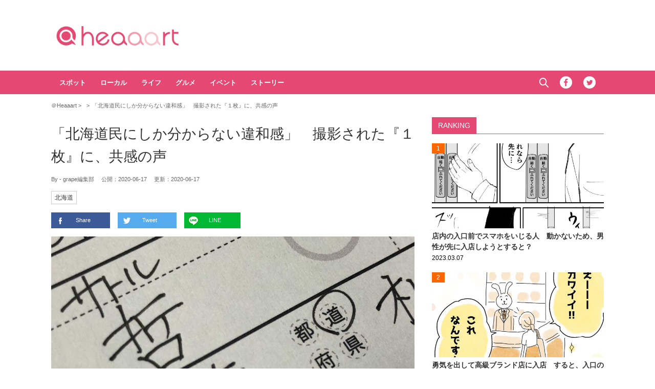

--- FILE ---
content_type: text/html; charset=UTF-8
request_url: https://heaaart.com/post/342941
body_size: 10687
content:
<!DOCTYPE HTML>
<html>
<head prefix="og: http://ogp.me/ns# fb: http://ogp.me/ns/fb# article: http://ogp.me/ns/article#">
<meta charset="utf-8">
<meta name="viewport" content="width=1150">
<link rel="stylesheet" type="text/css" media="all" href="https://heaaart.com/wp-content/themes/heart_v2/style.css?20230630320">
<link rel="alternate" type="application/rss+xml" title="RSS" href="https://heaaart.com/feed" />

<link rel="pingback" href="https://heaaart.com/xmlrpc.php">
<link rel="shortcut icon" href="https://heaaart.com/wp-content/themes/heart_v2/img/favicon.ico?20180707"> 
<link rel="apple-touch-icon" href="https://heaaart.com/wp-content/themes/heart_v2/img/logo.png"> 
<script src="https://heaaart.com/wp-content/themes/heart_v2/js/jquery-2.1.4.min.js"></script> 
<script src="https://heaaart.com/wp-content/themes/heart_v2/js/function.js?20180713220" charset="utf-8"></script>

<link rel="canonical" href="https://grapee.jp/835396">

<meta name='robots' content='max-image-preview:large' />
<link rel='dns-prefetch' href='//heaaart.com' />
<link rel="alternate" title="oEmbed (JSON)" type="application/json+oembed" href="https://heaaart.com/wp-json/oembed/1.0/embed?url=https%3A%2F%2Fheaaart.com%2Fpost%2F342941" />
<link rel="alternate" title="oEmbed (XML)" type="text/xml+oembed" href="https://heaaart.com/wp-json/oembed/1.0/embed?url=https%3A%2F%2Fheaaart.com%2Fpost%2F342941&#038;format=xml" />
<style id='wp-img-auto-sizes-contain-inline-css' type='text/css'>
img:is([sizes=auto i],[sizes^="auto," i]){contain-intrinsic-size:3000px 1500px}
/*# sourceURL=wp-img-auto-sizes-contain-inline-css */
</style>
<style id='wp-block-library-inline-css' type='text/css'>
:root{--wp-block-synced-color:#7a00df;--wp-block-synced-color--rgb:122,0,223;--wp-bound-block-color:var(--wp-block-synced-color);--wp-editor-canvas-background:#ddd;--wp-admin-theme-color:#007cba;--wp-admin-theme-color--rgb:0,124,186;--wp-admin-theme-color-darker-10:#006ba1;--wp-admin-theme-color-darker-10--rgb:0,107,160.5;--wp-admin-theme-color-darker-20:#005a87;--wp-admin-theme-color-darker-20--rgb:0,90,135;--wp-admin-border-width-focus:2px}@media (min-resolution:192dpi){:root{--wp-admin-border-width-focus:1.5px}}.wp-element-button{cursor:pointer}:root .has-very-light-gray-background-color{background-color:#eee}:root .has-very-dark-gray-background-color{background-color:#313131}:root .has-very-light-gray-color{color:#eee}:root .has-very-dark-gray-color{color:#313131}:root .has-vivid-green-cyan-to-vivid-cyan-blue-gradient-background{background:linear-gradient(135deg,#00d084,#0693e3)}:root .has-purple-crush-gradient-background{background:linear-gradient(135deg,#34e2e4,#4721fb 50%,#ab1dfe)}:root .has-hazy-dawn-gradient-background{background:linear-gradient(135deg,#faaca8,#dad0ec)}:root .has-subdued-olive-gradient-background{background:linear-gradient(135deg,#fafae1,#67a671)}:root .has-atomic-cream-gradient-background{background:linear-gradient(135deg,#fdd79a,#004a59)}:root .has-nightshade-gradient-background{background:linear-gradient(135deg,#330968,#31cdcf)}:root .has-midnight-gradient-background{background:linear-gradient(135deg,#020381,#2874fc)}:root{--wp--preset--font-size--normal:16px;--wp--preset--font-size--huge:42px}.has-regular-font-size{font-size:1em}.has-larger-font-size{font-size:2.625em}.has-normal-font-size{font-size:var(--wp--preset--font-size--normal)}.has-huge-font-size{font-size:var(--wp--preset--font-size--huge)}.has-text-align-center{text-align:center}.has-text-align-left{text-align:left}.has-text-align-right{text-align:right}.has-fit-text{white-space:nowrap!important}#end-resizable-editor-section{display:none}.aligncenter{clear:both}.items-justified-left{justify-content:flex-start}.items-justified-center{justify-content:center}.items-justified-right{justify-content:flex-end}.items-justified-space-between{justify-content:space-between}.screen-reader-text{border:0;clip-path:inset(50%);height:1px;margin:-1px;overflow:hidden;padding:0;position:absolute;width:1px;word-wrap:normal!important}.screen-reader-text:focus{background-color:#ddd;clip-path:none;color:#444;display:block;font-size:1em;height:auto;left:5px;line-height:normal;padding:15px 23px 14px;text-decoration:none;top:5px;width:auto;z-index:100000}html :where(.has-border-color){border-style:solid}html :where([style*=border-top-color]){border-top-style:solid}html :where([style*=border-right-color]){border-right-style:solid}html :where([style*=border-bottom-color]){border-bottom-style:solid}html :where([style*=border-left-color]){border-left-style:solid}html :where([style*=border-width]){border-style:solid}html :where([style*=border-top-width]){border-top-style:solid}html :where([style*=border-right-width]){border-right-style:solid}html :where([style*=border-bottom-width]){border-bottom-style:solid}html :where([style*=border-left-width]){border-left-style:solid}html :where(img[class*=wp-image-]){height:auto;max-width:100%}:where(figure){margin:0 0 1em}html :where(.is-position-sticky){--wp-admin--admin-bar--position-offset:var(--wp-admin--admin-bar--height,0px)}@media screen and (max-width:600px){html :where(.is-position-sticky){--wp-admin--admin-bar--position-offset:0px}}

/*# sourceURL=wp-block-library-inline-css */
</style><style id='global-styles-inline-css' type='text/css'>
:root{--wp--preset--aspect-ratio--square: 1;--wp--preset--aspect-ratio--4-3: 4/3;--wp--preset--aspect-ratio--3-4: 3/4;--wp--preset--aspect-ratio--3-2: 3/2;--wp--preset--aspect-ratio--2-3: 2/3;--wp--preset--aspect-ratio--16-9: 16/9;--wp--preset--aspect-ratio--9-16: 9/16;--wp--preset--color--black: #000000;--wp--preset--color--cyan-bluish-gray: #abb8c3;--wp--preset--color--white: #ffffff;--wp--preset--color--pale-pink: #f78da7;--wp--preset--color--vivid-red: #cf2e2e;--wp--preset--color--luminous-vivid-orange: #ff6900;--wp--preset--color--luminous-vivid-amber: #fcb900;--wp--preset--color--light-green-cyan: #7bdcb5;--wp--preset--color--vivid-green-cyan: #00d084;--wp--preset--color--pale-cyan-blue: #8ed1fc;--wp--preset--color--vivid-cyan-blue: #0693e3;--wp--preset--color--vivid-purple: #9b51e0;--wp--preset--gradient--vivid-cyan-blue-to-vivid-purple: linear-gradient(135deg,rgb(6,147,227) 0%,rgb(155,81,224) 100%);--wp--preset--gradient--light-green-cyan-to-vivid-green-cyan: linear-gradient(135deg,rgb(122,220,180) 0%,rgb(0,208,130) 100%);--wp--preset--gradient--luminous-vivid-amber-to-luminous-vivid-orange: linear-gradient(135deg,rgb(252,185,0) 0%,rgb(255,105,0) 100%);--wp--preset--gradient--luminous-vivid-orange-to-vivid-red: linear-gradient(135deg,rgb(255,105,0) 0%,rgb(207,46,46) 100%);--wp--preset--gradient--very-light-gray-to-cyan-bluish-gray: linear-gradient(135deg,rgb(238,238,238) 0%,rgb(169,184,195) 100%);--wp--preset--gradient--cool-to-warm-spectrum: linear-gradient(135deg,rgb(74,234,220) 0%,rgb(151,120,209) 20%,rgb(207,42,186) 40%,rgb(238,44,130) 60%,rgb(251,105,98) 80%,rgb(254,248,76) 100%);--wp--preset--gradient--blush-light-purple: linear-gradient(135deg,rgb(255,206,236) 0%,rgb(152,150,240) 100%);--wp--preset--gradient--blush-bordeaux: linear-gradient(135deg,rgb(254,205,165) 0%,rgb(254,45,45) 50%,rgb(107,0,62) 100%);--wp--preset--gradient--luminous-dusk: linear-gradient(135deg,rgb(255,203,112) 0%,rgb(199,81,192) 50%,rgb(65,88,208) 100%);--wp--preset--gradient--pale-ocean: linear-gradient(135deg,rgb(255,245,203) 0%,rgb(182,227,212) 50%,rgb(51,167,181) 100%);--wp--preset--gradient--electric-grass: linear-gradient(135deg,rgb(202,248,128) 0%,rgb(113,206,126) 100%);--wp--preset--gradient--midnight: linear-gradient(135deg,rgb(2,3,129) 0%,rgb(40,116,252) 100%);--wp--preset--font-size--small: 13px;--wp--preset--font-size--medium: 20px;--wp--preset--font-size--large: 36px;--wp--preset--font-size--x-large: 42px;--wp--preset--spacing--20: 0.44rem;--wp--preset--spacing--30: 0.67rem;--wp--preset--spacing--40: 1rem;--wp--preset--spacing--50: 1.5rem;--wp--preset--spacing--60: 2.25rem;--wp--preset--spacing--70: 3.38rem;--wp--preset--spacing--80: 5.06rem;--wp--preset--shadow--natural: 6px 6px 9px rgba(0, 0, 0, 0.2);--wp--preset--shadow--deep: 12px 12px 50px rgba(0, 0, 0, 0.4);--wp--preset--shadow--sharp: 6px 6px 0px rgba(0, 0, 0, 0.2);--wp--preset--shadow--outlined: 6px 6px 0px -3px rgb(255, 255, 255), 6px 6px rgb(0, 0, 0);--wp--preset--shadow--crisp: 6px 6px 0px rgb(0, 0, 0);}:where(.is-layout-flex){gap: 0.5em;}:where(.is-layout-grid){gap: 0.5em;}body .is-layout-flex{display: flex;}.is-layout-flex{flex-wrap: wrap;align-items: center;}.is-layout-flex > :is(*, div){margin: 0;}body .is-layout-grid{display: grid;}.is-layout-grid > :is(*, div){margin: 0;}:where(.wp-block-columns.is-layout-flex){gap: 2em;}:where(.wp-block-columns.is-layout-grid){gap: 2em;}:where(.wp-block-post-template.is-layout-flex){gap: 1.25em;}:where(.wp-block-post-template.is-layout-grid){gap: 1.25em;}.has-black-color{color: var(--wp--preset--color--black) !important;}.has-cyan-bluish-gray-color{color: var(--wp--preset--color--cyan-bluish-gray) !important;}.has-white-color{color: var(--wp--preset--color--white) !important;}.has-pale-pink-color{color: var(--wp--preset--color--pale-pink) !important;}.has-vivid-red-color{color: var(--wp--preset--color--vivid-red) !important;}.has-luminous-vivid-orange-color{color: var(--wp--preset--color--luminous-vivid-orange) !important;}.has-luminous-vivid-amber-color{color: var(--wp--preset--color--luminous-vivid-amber) !important;}.has-light-green-cyan-color{color: var(--wp--preset--color--light-green-cyan) !important;}.has-vivid-green-cyan-color{color: var(--wp--preset--color--vivid-green-cyan) !important;}.has-pale-cyan-blue-color{color: var(--wp--preset--color--pale-cyan-blue) !important;}.has-vivid-cyan-blue-color{color: var(--wp--preset--color--vivid-cyan-blue) !important;}.has-vivid-purple-color{color: var(--wp--preset--color--vivid-purple) !important;}.has-black-background-color{background-color: var(--wp--preset--color--black) !important;}.has-cyan-bluish-gray-background-color{background-color: var(--wp--preset--color--cyan-bluish-gray) !important;}.has-white-background-color{background-color: var(--wp--preset--color--white) !important;}.has-pale-pink-background-color{background-color: var(--wp--preset--color--pale-pink) !important;}.has-vivid-red-background-color{background-color: var(--wp--preset--color--vivid-red) !important;}.has-luminous-vivid-orange-background-color{background-color: var(--wp--preset--color--luminous-vivid-orange) !important;}.has-luminous-vivid-amber-background-color{background-color: var(--wp--preset--color--luminous-vivid-amber) !important;}.has-light-green-cyan-background-color{background-color: var(--wp--preset--color--light-green-cyan) !important;}.has-vivid-green-cyan-background-color{background-color: var(--wp--preset--color--vivid-green-cyan) !important;}.has-pale-cyan-blue-background-color{background-color: var(--wp--preset--color--pale-cyan-blue) !important;}.has-vivid-cyan-blue-background-color{background-color: var(--wp--preset--color--vivid-cyan-blue) !important;}.has-vivid-purple-background-color{background-color: var(--wp--preset--color--vivid-purple) !important;}.has-black-border-color{border-color: var(--wp--preset--color--black) !important;}.has-cyan-bluish-gray-border-color{border-color: var(--wp--preset--color--cyan-bluish-gray) !important;}.has-white-border-color{border-color: var(--wp--preset--color--white) !important;}.has-pale-pink-border-color{border-color: var(--wp--preset--color--pale-pink) !important;}.has-vivid-red-border-color{border-color: var(--wp--preset--color--vivid-red) !important;}.has-luminous-vivid-orange-border-color{border-color: var(--wp--preset--color--luminous-vivid-orange) !important;}.has-luminous-vivid-amber-border-color{border-color: var(--wp--preset--color--luminous-vivid-amber) !important;}.has-light-green-cyan-border-color{border-color: var(--wp--preset--color--light-green-cyan) !important;}.has-vivid-green-cyan-border-color{border-color: var(--wp--preset--color--vivid-green-cyan) !important;}.has-pale-cyan-blue-border-color{border-color: var(--wp--preset--color--pale-cyan-blue) !important;}.has-vivid-cyan-blue-border-color{border-color: var(--wp--preset--color--vivid-cyan-blue) !important;}.has-vivid-purple-border-color{border-color: var(--wp--preset--color--vivid-purple) !important;}.has-vivid-cyan-blue-to-vivid-purple-gradient-background{background: var(--wp--preset--gradient--vivid-cyan-blue-to-vivid-purple) !important;}.has-light-green-cyan-to-vivid-green-cyan-gradient-background{background: var(--wp--preset--gradient--light-green-cyan-to-vivid-green-cyan) !important;}.has-luminous-vivid-amber-to-luminous-vivid-orange-gradient-background{background: var(--wp--preset--gradient--luminous-vivid-amber-to-luminous-vivid-orange) !important;}.has-luminous-vivid-orange-to-vivid-red-gradient-background{background: var(--wp--preset--gradient--luminous-vivid-orange-to-vivid-red) !important;}.has-very-light-gray-to-cyan-bluish-gray-gradient-background{background: var(--wp--preset--gradient--very-light-gray-to-cyan-bluish-gray) !important;}.has-cool-to-warm-spectrum-gradient-background{background: var(--wp--preset--gradient--cool-to-warm-spectrum) !important;}.has-blush-light-purple-gradient-background{background: var(--wp--preset--gradient--blush-light-purple) !important;}.has-blush-bordeaux-gradient-background{background: var(--wp--preset--gradient--blush-bordeaux) !important;}.has-luminous-dusk-gradient-background{background: var(--wp--preset--gradient--luminous-dusk) !important;}.has-pale-ocean-gradient-background{background: var(--wp--preset--gradient--pale-ocean) !important;}.has-electric-grass-gradient-background{background: var(--wp--preset--gradient--electric-grass) !important;}.has-midnight-gradient-background{background: var(--wp--preset--gradient--midnight) !important;}.has-small-font-size{font-size: var(--wp--preset--font-size--small) !important;}.has-medium-font-size{font-size: var(--wp--preset--font-size--medium) !important;}.has-large-font-size{font-size: var(--wp--preset--font-size--large) !important;}.has-x-large-font-size{font-size: var(--wp--preset--font-size--x-large) !important;}
/*# sourceURL=global-styles-inline-css */
</style>

<style id='classic-theme-styles-inline-css' type='text/css'>
/*! This file is auto-generated */
.wp-block-button__link{color:#fff;background-color:#32373c;border-radius:9999px;box-shadow:none;text-decoration:none;padding:calc(.667em + 2px) calc(1.333em + 2px);font-size:1.125em}.wp-block-file__button{background:#32373c;color:#fff;text-decoration:none}
/*# sourceURL=/wp-includes/css/classic-themes.min.css */
</style>
<link rel='stylesheet' id='wp-associate-post-r2-css' href='https://heaaart.com/wp-content/plugins/wp-associate-post-r2/css/skin-standard.css?ver=5.0.1' type='text/css' media='all' />
<link rel="https://api.w.org/" href="https://heaaart.com/wp-json/" /><link rel="alternate" title="JSON" type="application/json" href="https://heaaart.com/wp-json/wp/v2/posts/342941" />
<title>「北海道民にしか分からない違和感」　撮影された『１枚』に、共感の声  &#8211;  ＠Heaaart</title>

<meta property="fb:admins" content="100002292971832" />
<meta property="fb:app_id" content="292327077629055" />
<meta property="article:publisher" content="https://www.facebook.com/heaaart" />

<meta property="og:locale" content="ja_JP" />
<meta property="og:image" content="https://heaaart.com/wp-content/uploads/2020/06/62082_01main-1024x768.jpg" />
<meta property="og:title" content="「北海道民にしか分からない違和感」　撮影された『１枚』に、共感の声 " />
<meta property="og:type" content="article" />
<meta property="og:url" content="https://heaaart.com/post/342941" />
<meta property="og:site_name" content="＠Heaaart" />
<meta property="og:description" content="＠Heaaartは日本国内の情報を中心に、心に響くコンテンツをご紹介します。" />


<meta name="twitter:card" content="summary_large_image" />
<meta name="twitter:site" content="@heaaartcom">
<meta name="twitter:creator" content="@heaaartcom">
<meta name="twitter:title" content="「北海道民にしか分からない違和感」　撮影された『１枚』に、共感の声" />
<meta name="twitter:description" content="出身地や在住の人にしか伝わらない、その地域特有の『あるある』は、数多く存在しているものです。北海道在住の和田哲（@Satoru_Wada）さんが、次のようなコメントをTwitterに投稿。「北海道民に..." />
<meta name="twitter:image:src" content="https://heaaart.com/wp-content/uploads/2020/06/62082_01main-1024x768.jpg" />
<!-- Embed -->
<script async src="//platform.twitter.com/widgets.js" charset="utf-8"></script>
<script async defer src="//platform.instagram.com/en_US/embeds.js"></script>
<script async src="//s.imgur.com/min/embed.js" charset="utf-8"></script>
<!-- Google Tag Manager -->
<script>(function(w,d,s,l,i){w[l]=w[l]||[];w[l].push({'gtm.start':
new Date().getTime(),event:'gtm.js'});var f=d.getElementsByTagName(s)[0],
j=d.createElement(s),dl=l!='dataLayer'?'&l='+l:'';j.async=true;j.src=
'https://www.googletagmanager.com/gtm.js?id='+i+dl;f.parentNode.insertBefore(j,f);
})(window,document,'script','dataLayer','GTM-PT7DG3R');</script>
<!-- End Google Tag Manager -->
<!-- googleアナリティクス 開始 -->
<script>
  (function(i,s,o,g,r,a,m){i['GoogleAnalyticsObject']=r;i[r]=i[r]||function(){
  (i[r].q=i[r].q||[]).push(arguments)},i[r].l=1*new Date();a=s.createElement(o),
  m=s.getElementsByTagName(o)[0];a.async=1;a.src=g;m.parentNode.insertBefore(a,m)
  })(window,document,'script','//www.google-analytics.com/analytics.js','ga');

  ga('create', 'UA-53903166-1', 'auto');
  ga('require', 'displayfeatures');
  ga('send', 'pageview');
 // FB.Event.subscribe('edge.create', function(targetUrl) {ga(['send', 'social', 'facebook', 'like', targetUrl]);});
 // FB.Event.subscribe('edge.remove', function(targetUrl) {ga(['send', 'social', 'facebook', 'unlike', targetUrl]);});
 // FB.Event.subscribe('message.send', function(targetUrl) {ga(['send', 'social', 'facebook', 'send', targetUrl]);});
window.twttr=(function(d,s,id){var t,js,fjs=d.getElementsByTagName(s)[0];if(d.getElementById(id))return;js=d.createElement(s);js.id=id;js.src="https://platform.twitter.com/widgets.js";fjs.parentNode.insertBefore(js,fjs);return window.twttr||(t={_e:[],ready:function(f){t._e.push(f)}})}(document,"script","twitter-wjs"));
 twttr.ready(function (twttr) {twttr.events.bind('click', function (e) {ga('send', 'social', 'twitter', 'click', window.location.href); });
 twttr.events.bind('tweet', function (e) {ga('send', 'social', 'twitter', 'tweet', window.location.href);});});
</script>
<!-- googleアナリティクス 終了 -->


<!-- Structured Markup -->
<script type="application/ld+json">
{
	"@context" : "http://schema.org",
	"@type" : "Article",
	"name" : "「北海道民にしか分からない違和感」　撮影された『１枚』に、共感の声",
	"author" : {
			"@type" : "Organization",
			"name" : "grape編集部"
	},
	"headline": "「北海道民にしか分からない違和感」　撮影された『１枚』に、共感の声",
	"publisher": {
		"@type": "organization",
		"name": "株式会社グレイプ",
		"logo": {
			"@type": "ImageObject",
			"url": "https://heaaart.com/wp-content/themes/heart_v2/img/logo.png",
			"width": 200,
			"height": 200
		}
	},
	"datePublished" : "2020-06-17",
	"dateModified": "2020-06-17",
	"image" : "https://heaaart.com/wp-content/uploads/2020/06/62082_01main-1024x768.jpg",
		"mainEntityOfPage": "https://grapee.jp/835396"
	}
</script>
</head>
<body>
<!-- Google Tag Manager (noscript) -->
<noscript><iframe src="https://www.googletagmanager.com/ns.html?id=GTM-PT7DG3R"
height="0" width="0" style="display:none;visibility:hidden"></iframe></noscript>
<!-- End Google Tag Manager (noscript) -->
<!-- header -->
<header>
<div id="header-in">
<p id="sitetitle"><a href="https://heaaart.com">＠Heaaart</a></p>
<div class="ads-header">
<!--<div id="billboard">ads</div>-->
</div>
</div>
</header>
<!-- /header -->

<!-- nav -->
<nav id="gnavi">
<div id="gnavi-in">
<ul id="menu-gnavi" class="menu"><li id="menu-item-310551" class="menu-item menu-item-type-taxonomy menu-item-object-category menu-item-310551"><a href="https://heaaart.com/post/category/spot">スポット</a></li>
<li id="menu-item-310553" class="menu-item menu-item-type-taxonomy menu-item-object-category menu-item-310553"><a href="https://heaaart.com/post/category/local">ローカル</a></li>
<li id="menu-item-310552" class="menu-item menu-item-type-taxonomy menu-item-object-category current-post-ancestor menu-item-310552"><a href="https://heaaart.com/post/category/life">ライフ</a></li>
<li id="menu-item-310550" class="menu-item menu-item-type-taxonomy menu-item-object-category menu-item-310550"><a href="https://heaaart.com/post/category/gourmet">グルメ</a></li>
<li id="menu-item-313238" class="menu-item menu-item-type-taxonomy menu-item-object-category menu-item-313238"><a href="https://heaaart.com/post/category/event">イベント</a></li>
<li id="menu-item-312796" class="menu-item menu-item-type-taxonomy menu-item-object-category menu-item-312796"><a href="https://heaaart.com/post/category/story">ストーリー</a></li>
</ul><ul class="menu-social">
<li id="btn_search">
	<form role="search" method="get" id="searchform" class="searchform" action="https://heaaart.com">
	<label class="screen_reader_text" for="s">検索:</label>
	<input type="text" placeholder="Search ..." value="" name="s" id="s" />
	</form>
	<a href="javascript:void(0)">Search</a>
</li>
<li id="btn_facebook"><a href="https://www.facebook.com/heaaart" target="_blank" class="icon">Facebook</a></li>
<li id="btn_twitter"><a href="https://twitter.com/heaaartcom" target="_blank" class="icon">Twitter</a></li>
<!--<li id="btn_instagram"><a href="https://www.instagram.com/heaaart_official/" target="_blank" class="icon">Instagram</a></li>-->
</ul>
</div>
</nav>
<!-- nav -->

<!-- ads-billboard -->
<!-- <div id="ads-billboard"></div> -->
<!-- /ads-billboard -->

<!-- main -->
<main id="main">

<ul id="breadcrumb">
	<li itemscope="itemscope" itemtype="http://data-vocabulary.org/Breadcrumb">
		<a href="https://heaaart.com" itemprop="url"><span itemprop="title">＠Heaaart</span></a>
	</li>
	<li itemscope="itemscope" itemtype="http://data-vocabulary.org/Breadcrumb">
		<a href="https://heaaart.com/post/category/" itemprop="url"><span itemprop="title"></span></a>
	</li>
		<li>「北海道民にしか分からない違和感」　撮影された『１枚』に、共感の声</li>
</ul>


<div id="main_list">
<article class="single-page">
	<div class="entry_title">
		<h1><a href="https://heaaart.com/post/342941">「北海道民にしか分からない違和感」　撮影された『１枚』に、共感の声</a></h1>
						<p><span class="author">By - grape編集部</span>
		　公開：<time>2020-06-17</time>
		　更新：<time>2020-06-17</time></p>
		<p class="entry_tags"><a href="https://heaaart.com/post/tag/%e5%8c%97%e6%b5%b7%e9%81%93" rel="tag">北海道</a></p>
	</div>
<div class="entry_sns">
	<p>
	<a href="http://www.facebook.com/sharer.php?u=https://heaaart.com/post/342941&t=%E3%80%8C%E5%8C%97%E6%B5%B7%E9%81%93%E6%B0%91%E3%81%AB%E3%81%97%E3%81%8B%E5%88%86%E3%81%8B%E3%82%89%E3%81%AA%E3%81%84%E9%81%95%E5%92%8C%E6%84%9F%E3%80%8D%E3%80%80%E6%92%AE%E5%BD%B1%E3%81%95%E3%82%8C%E3%81%9F%E3%80%8E%EF%BC%91%E6%9E%9A%E3%80%8F%E3%81%AB%E3%80%81%E5%85%B1%E6%84%9F%E3%81%AE%E5%A3%B0" target="_blank" rel="nofollow" class="btn_fb">Share</a>
	<a href="http://twitter.com/share?url=https://heaaart.com/post/342941&lang=ja&text=%E3%80%8C%E5%8C%97%E6%B5%B7%E9%81%93%E6%B0%91%E3%81%AB%E3%81%97%E3%81%8B%E5%88%86%E3%81%8B%E3%82%89%E3%81%AA%E3%81%84%E9%81%95%E5%92%8C%E6%84%9F%E3%80%8D%E3%80%80%E6%92%AE%E5%BD%B1%E3%81%95%E3%82%8C%E3%81%9F%E3%80%8E%EF%BC%91%E6%9E%9A%E3%80%8F%E3%81%AB%E3%80%81%E5%85%B1%E6%84%9F%E3%81%AE%E5%A3%B0&via=grapeejp" target="_blank" class="btn_tw">Tweet</a>
	<a href="http://line.me/R/msg/text/?https://heaaart.com/post/342941" class="btn_line">LINE</a>
	</p>
</div>


<figure>
<img src="https://heaaart.com/wp-content/uploads/2020/06/62082_01main-1024x768.jpg" /></figure>
	<section class="entry_main">
<div class="comment">
<p>出身地や在住の人にしか伝わらない、その地域特有の『あるある』は、数多く存在しているものです。</p>
<p>北海道在住の和田哲（<a href="https://twitter.com/Satoru_Wada" rel="noopener noreferrer" target="_blank">@Satoru_Wada</a>）さんが、次のようなコメントをTwitterに投稿。</p>
<div class="txt-box">
<p>「北海道民にしか分からないこの違和感」</p>
</div>
<p>ともに投稿された画像をご覧ください。</p>
<div class="image">
<img src="https://heaaart.com/wp-content/uploads/2020/06/62082_01.jpg" alt="" width="710" height="399" />
</div>
<div class="twitter">
<blockquote class="twitter-tweet" data-cards="hidden" align="center">
<p lang="ja" dir="ltr">北海道民にしか分からないこの違和感。 <a href="https://t.co/x3PQqw19kh">pic.twitter.com/x3PQqw19kh</a></p>
<p>&mdash; 和田 哲／ブラサトル (@Satoru_Wada) <a href="https://twitter.com/Satoru_Wada/status/1272355568548671488?ref_src=twsrc%5Etfw">June 15, 2020</a></p></blockquote>
</div>
<p>和田さんが投稿したのは、書類の住所を記入する欄の画像。和田さんは『北海』と書いて『道』の部分に丸を付けるシステムに、違和感を抱いているといいます。</p>
<p>投稿に対し、ネット上では共感の声が続出しました。</p>
<div class="txt-box">
<p>・自分も道民なので、めっちゃ分かる。</p>
<p>・共感しかない。『道』に丸するのを忘れて、つい『北海道』って書いてしまう！</p>
<p>・北海道はそれ１つで完成している感じが強い。</p>
<p>・『東京』や『大阪』は都府を略して使うのに、北海道だけは『北海』といわない不思議。</p>
</div>
<p>どうやら道民はもちろん、多くの人が違和感を抱いているようです。</p>
<p>周囲にいる北海道出身の人にシェアしたら、話のたねになるかもしれませんよ。</p>
</div>


<div class="page-links">
<p>
</p>
</div>
	</section>

<!-- <div class="ads-main">
<div class="box-flex">
</div>
</div> -->

<dl><dt>出典</dt><dd><a href="https://grapee.jp/835396" target="_blank" rel="nofollow canonical">grape</a>／<a href="https://twitter.com/Satoru_Wada" target="_blank" rel="nofollow">@Satoru_Wada</a></dd></dl><div class="entry_sns">
	<p>
	<a href="http://www.facebook.com/sharer.php?u=https://heaaart.com/post/342941&t=%E3%80%8C%E5%8C%97%E6%B5%B7%E9%81%93%E6%B0%91%E3%81%AB%E3%81%97%E3%81%8B%E5%88%86%E3%81%8B%E3%82%89%E3%81%AA%E3%81%84%E9%81%95%E5%92%8C%E6%84%9F%E3%80%8D%E3%80%80%E6%92%AE%E5%BD%B1%E3%81%95%E3%82%8C%E3%81%9F%E3%80%8E%EF%BC%91%E6%9E%9A%E3%80%8F%E3%81%AB%E3%80%81%E5%85%B1%E6%84%9F%E3%81%AE%E5%A3%B0" target="_blank" rel="nofollow" class="btn_fb">Share</a>
	<a href="http://twitter.com/share?url=https://heaaart.com/post/342941&lang=ja&text=%E3%80%8C%E5%8C%97%E6%B5%B7%E9%81%93%E6%B0%91%E3%81%AB%E3%81%97%E3%81%8B%E5%88%86%E3%81%8B%E3%82%89%E3%81%AA%E3%81%84%E9%81%95%E5%92%8C%E6%84%9F%E3%80%8D%E3%80%80%E6%92%AE%E5%BD%B1%E3%81%95%E3%82%8C%E3%81%9F%E3%80%8E%EF%BC%91%E6%9E%9A%E3%80%8F%E3%81%AB%E3%80%81%E5%85%B1%E6%84%9F%E3%81%AE%E5%A3%B0&via=grapeejp" target="_blank" class="btn_tw">Tweet</a>
	<a href="http://line.me/R/msg/text/?https://heaaart.com/post/342941" class="btn_line">LINE</a>
	</p>
</div>
</article>

<div id="related_list">

<h3>Related Article</h3>
<ul>
<li>
<figure>
<a href="https://heaaart.com/post/354143"><img width="240" height="184" src="https://heaaart.com/wp-content/uploads/2021/05/70540_01main-240x184.jpg"  alt="" decoding="async" loading="lazy" /></a></figure>
<p class="title"><a href="https://heaaart.com/post/354143"> 北海道民にゲーム機を送ってもらうと…？　受取人が吹き出した中身がこちら</a></p>
</li>
            <li>
<figure>
<a href="https://heaaart.com/post/383653"><img width="240" height="184" src="https://heaaart.com/wp-content/uploads/2024/11/111079_main02-240x184.jpg"  alt="" decoding="async" loading="lazy" /></a></figure>
<p class="title"><a href="https://heaaart.com/post/383653"> カメラに収めたシマエナガ　写っていた姿に「食べちゃいたくなる」</a></p>
</li>
            <li>
<figure>
<a href="https://heaaart.com/post/385941"><img width="240" height="184" src="https://heaaart.com/wp-content/uploads/2025/03/117369_main03-240x184.jpg"  alt="" decoding="async" loading="lazy" /></a></figure>
<p class="title"><a href="https://heaaart.com/post/385941"> 「惚れてまうやろ～」　枝に留まってたシマエナガ、カメラを構えたら振り向いてきて…？</a></p>
</li>
            <li>
<figure>
<a href="https://heaaart.com/post/298291"><img width="240" height="125" src="https://heaaart.com/wp-content/uploads/2017/11/298291_ic.png"  alt="" decoding="async" loading="lazy" srcset="https://heaaart.com/wp-content/uploads/2017/11/298291_ic.png 683w, https://heaaart.com/wp-content/uploads/2017/11/298291_ic-616x322.png 616w" sizes="auto, (max-width: 240px) 100vw, 240px" /></a></figure>
<p class="title"><a href="https://heaaart.com/post/298291"> 自然と緑に囲まれたオシャレな空間で素敵な時間を&#8230;♡地元の人に愛される癒しの古民家カフェ「森彦」</a></p>
</li>
            </ul>


</div>

</div>

<!-- side -->
<aside id="sidebar">

<!-- <div class="ads-sidebar">
</div> -->


<h2>Ranking</h2>
<div id="side_rank">


<article class="entry_list">
<span class="rank">1</span>
<a href="https://heaaart.com/post/369518"><figure><img src="https://heaaart.com/wp-content/uploads/2023/03/88411_03main.jpg" width="1200" height="900" class="oblong" /></figure>
<div class="entry_title">
<p>店内の入口前でスマホをいじる人　動かないため、男性が先に入店しようとすると？</p>
<time>2023.03.07</time></div></a>
</article>
<article class="entry_list">
<span class="rank">2</span>
<a href="https://heaaart.com/post/369453"><figure><img src="https://heaaart.com/wp-content/uploads/2023/03/88388_main2.jpg" width="1200" height="900" class="oblong" /></figure>
<div class="entry_title">
<p>勇気を出して高級ブランド店に入店　すると、入口のスタッフが？</p>
<time>2023.03.06</time></div></a>
</article>
<article class="entry_list">
<span class="rank">3</span>
<a href="https://heaaart.com/post/369513"><figure><img src="https://heaaart.com/wp-content/uploads/2023/03/88433_main1.jpg" width="1200" height="900" class="oblong" /></figure>
<div class="entry_title">
<p>客に「何歳に見える？」と聞かれた店員　展開に「こんな人がいるの！？」「心臓に悪い」</p>
<time>2023.03.07</time></div></a>
</article>
<article class="entry_list">
<span class="rank">4</span>
<a href="https://heaaart.com/post/369509"><figure class="thumb"><img width="240" height="184" src="https://heaaart.com/wp-content/uploads/2023/03/88424_main-240x184.jpg"  alt="" decoding="async" loading="lazy" /></figure>
<div class="entry_title">
<p>兄が絶句した小３妹のメモ帳　そこに書かれていた言葉に「やばい」</p>
<time>2023.03.07</time></div></a>
</article>
<article class="entry_list">
<span class="rank">5</span>
<a href="https://heaaart.com/post/369445"><figure class="thumb"><img width="240" height="184" src="https://heaaart.com/wp-content/uploads/2023/03/88375_main4-240x184.jpg"  alt="" decoding="async" loading="lazy" /></figure>
<div class="entry_title">
<p>「面白すぎて、無理！」「笑いすぎてお腹が痛い」　ひな祭りの『家族写真』が、はんぱない！</p>
<time>2023.03.06</time></div></a>
</article>
<article class="entry_list">
<span class="rank">6</span>
<a href="https://heaaart.com/post/369527"><figure class="thumb"><img width="240" height="184" src="https://heaaart.com/wp-content/uploads/2023/03/87785_main_01-240x184.jpg"  alt="" decoding="async" loading="lazy" /></figure>
<div class="entry_title">
<p>へそを曲げた息子　父親に向かって放った言葉に「笑った」</p>
<time>2023.03.07</time></div></a>
</article>
<article class="entry_list">
<span class="rank">7</span>
<a href="https://heaaart.com/post/369428"><figure class="thumb"><img width="240" height="184" src="https://heaaart.com/wp-content/uploads/2023/03/88081_main2-240x184.jpg"  alt="" decoding="async" loading="lazy" /></figure>
<div class="entry_title">
<p>「なんか新しい遊具ができるんだ」　後日、公園を見に行き衝撃を受ける！</p>
<time>2023.03.05</time></div></a>
</article>
<article class="entry_list">
<span class="rank">8</span>
<a href="https://heaaart.com/post/369449"><figure class="thumb"><img width="240" height="184" src="https://heaaart.com/wp-content/uploads/2023/03/88391_main2-240x184.jpg"  alt="" decoding="async" loading="lazy" /></figure>
<div class="entry_title">
<p>「詐欺だった」　２枚の比較画像に「こんな詐欺なら引っ掛かりたい」の声も</p>
<time>2023.03.06</time></div></a>
</article>
<article class="entry_list">
<span class="rank">9</span>
<a href="https://heaaart.com/post/369431"><figure class="thumb"><img width="240" height="184" src="https://heaaart.com/wp-content/uploads/2023/03/88281_main2-240x184.jpg"  alt="" decoding="async" loading="lazy" /></figure>
<div class="entry_title">
<p>猫飼いが『動物番組』を見ると？　漫画に「全部分かる！」「昨日の自分か？」</p>
<time>2023.03.05</time></div></a>
</article>
<article class="entry_list">
<span class="rank">10</span>
<a href="https://heaaart.com/post/369422"><figure class="thumb"><img width="240" height="184" src="https://heaaart.com/wp-content/uploads/2023/03/88264_main_03-240x184.jpg"  alt="" decoding="async" loading="lazy" /></figure>
<div class="entry_title">
<p>泣きながら、症状を訴える小１　その内容に「かわいい」「難易度高い」</p>
<time>2023.03.05</time></div></a>
</article>
</div>

<!-- <div class="ads-sidebar">
</div> -->

<h2>Latest Article</h2>
<div id="side_list">
	<article class="entry_list">
	<a href="https://heaaart.com/post/392575"><figure>
	<img src="https://heaaart.com/wp-content/uploads/2025/12/128332_main01.webp" width="1200" height="900" class="oblong" />	</figure>
		<div class="entry_title">
		<p>諦めたと思ったのに…　飼い主をどうしても起こしたい猫、取った最終手段が？「最高すぎる」</p>
		<time>2025.12.22</time>		</div></a>
	</article>
	<article class="entry_list">
	<a href="https://heaaart.com/post/392570"><figure class="thumb">
	<img width="240" height="184" src="https://heaaart.com/wp-content/uploads/2025/12/128717_main01-240x184.webp"  alt="" decoding="async" loading="lazy" />	</figure>
		<div class="entry_title">
		<p>羊毛フェルトでキャタピーを作ったら？　リアルすぎる姿に「すっご」「実在してるみたい」</p>
		<time>2025.12.22</time>		</div></a>
	</article>
	<article class="entry_list">
	<a href="https://heaaart.com/post/392563"><figure class="thumb">
	<img width="240" height="184" src="https://heaaart.com/wp-content/uploads/2025/12/128716_main02-240x184.webp"  alt="" decoding="async" loading="lazy" />	</figure>
		<div class="entry_title">
		<p>リアルすぎて二度見！　本物の猫と思いきや…正体に「見かけたら絶対に声をかける」「天才」</p>
		<time>2025.12.21</time>		</div></a>
	</article>
	<article class="entry_list">
	<a href="https://heaaart.com/post/392546"><figure class="thumb">
	<img width="240" height="184" src="https://heaaart.com/wp-content/uploads/2025/12/128715_main01-240x184.webp"  alt="" decoding="async" loading="lazy" />	</figure>
		<div class="entry_title">
		<p>ファミマのスプーン、なんで穴が空いてるの？　理由に「それは素晴らしい！」</p>
		<time>2025.12.21</time>		</div></a>
	</article>
	<article class="entry_list">
	<a href="https://heaaart.com/post/392543"><figure class="thumb">
	<img width="240" height="184" src="https://heaaart.com/wp-content/uploads/2025/12/128621_main01-240x184.webp"  alt="" decoding="async" loading="lazy" />	</figure>
		<div class="entry_title">
		<p>「人生で一番幸せな時間だった」　サザンオールスターズ史上最大ツアー映像を見逃すな！</p>
		<time>2025.12.20</time>		</div></a>
	</article>
	<article class="entry_list">
	<a href="https://heaaart.com/post/392540"><figure class="thumb">
	<img width="240" height="184" src="https://heaaart.com/wp-content/uploads/2025/12/128572_main01-240x184.webp"  alt="" decoding="async" loading="lazy" />	</figure>
		<div class="entry_title">
		<p>豪華キャスト集結！　日曜劇場『リブート』のポスタービジュアルが解禁</p>
		<time>2025.12.20</time>		</div></a>
	</article>
	<article class="entry_list">
	<a href="https://heaaart.com/post/392537"><figure class="thumb">
	<img width="240" height="184" src="https://heaaart.com/wp-content/uploads/2025/12/128555_main03-240x184.webp"  alt="" decoding="async" loading="lazy" />	</figure>
		<div class="entry_title">
		<p>「お一人さま一席でお願いします」　お行儀よくスズメが並んでいた場所は？</p>
		<time>2025.12.20</time>		</div></a>
	</article>
	<article class="entry_list">
	<a href="https://heaaart.com/post/392534"><figure class="thumb">
	<img width="240" height="184" src="https://heaaart.com/wp-content/uploads/2025/12/128611_main03-240x184.webp"  alt="" decoding="async" loading="lazy" />	</figure>
		<div class="entry_title">
		<p>くっ…目が合ってしまう！　『かつお節のおにぎり』で再現したかわいすぎる生き物は？</p>
		<time>2025.12.20</time>		</div></a>
	</article>
</div>

<!-- <div class="ads-sidebar">
</div> -->

</aside>
<!-- /side -->
<!-- /side -->


</main>
<!-- /main -->

<!-- footer -->
<footer>
<div id="footer-in">
<div class="box_footer">
	<h2>About</h2>
	<p>日本をもっと知りたい、応援したい。<br>
	＠Heaaartは日本国内の情報を中心に、心に響くコンテンツをご紹介します。</p>
</div>
<div class="box_footer">
	<h2>Category</h2>
<ul id="menu-gnavi-1" class="footer-category"><li class="menu-item menu-item-type-taxonomy menu-item-object-category menu-item-310551"><a href="https://heaaart.com/post/category/spot">スポット</a></li>
<li class="menu-item menu-item-type-taxonomy menu-item-object-category menu-item-310553"><a href="https://heaaart.com/post/category/local">ローカル</a></li>
<li class="menu-item menu-item-type-taxonomy menu-item-object-category current-post-ancestor menu-item-310552"><a href="https://heaaart.com/post/category/life">ライフ</a></li>
<li class="menu-item menu-item-type-taxonomy menu-item-object-category menu-item-310550"><a href="https://heaaart.com/post/category/gourmet">グルメ</a></li>
<li class="menu-item menu-item-type-taxonomy menu-item-object-category menu-item-313238"><a href="https://heaaart.com/post/category/event">イベント</a></li>
<li class="menu-item menu-item-type-taxonomy menu-item-object-category menu-item-312796"><a href="https://heaaart.com/post/category/story">ストーリー</a></li>
</ul></div>
<div class="box_footer">
	<h2>Follow Us</h2>
	<div class="box_footer_fan">
	<p class="fb_fans"><a href="https://www.facebook.com/heaaart/" target="_blank"><strong>171,062</strong>Fans</a></p>
	<p class="tw_fans"><a href="https://twitter.com/heaaartcom" target="_blank"><strong>3,460</strong>Followers</a></p>
	</div>
</div>
</div>
<!--<div id="footer-banner">
<ul>
<li><a href="https://www.grapee.jp/" target="_blank" rel="nofollow"><img src="https://heaaart.com/wp-content/themes/heart_v2/img/bana_grapee.png" alt="grape［グレイプ］"></a></li>
<li><a href="https://www.grapee.jp/en" target="_blank" rel="nofollow"><img src="https://heaaart.com/wp-content/themes/heart_v2/img/bana_grapejapan.png" alt="grape Japan"></a></li>
<li><a href="http://shop.grape.jp/" target="_blank" rel="nofollow"><img src="https://heaaart.com/wp-content/themes/heart_v2/img/ba_grapeshop.gif" width="336" height="80" alt="grape SHOP"></a></li>
<li><a href="http://www.1242.com/" target="_blank" rel="nofollow"><img src="https://heaaart.com/wp-content/themes/heart_v2/img/bana_nipponhoso.png"></a></li>
<li><a href="http://www.allnightnippon.com/" target="_blank" rel="nofollow"><img src="https://heaaart.com/wp-content/themes/heart_v2/img/bana_allnightnippon.png"></a></li>
</ul>
</div>-->
<div id="footer-link">
<ul>
<li><a href="https://heaaart.com/about">＠Heaaartについて</a></li>
<li><a href="https://heaaart.com/about#editorial_policy">編集方針</a></li>
<li><a href="https://grapee.co.jp/" target="_blank">運営会社</a></li>
<li><a href="https://grapee.co.jp/privacy.html" target="_blank">プライバシーポリシー</a></li>
<li><a href="https://grapee.co.jp/contact_app/" target="_blank">お問い合わせ</a></li>
<li><a href="https://grapee.co.jp/ad/" target="_blank">広告掲載について</a></li>
</ul>
</div>
<p class="attention">当ウェブサイトに掲載の記事、写真などの無断転載、加工しての使用などは一切禁止します。</p>
<address>&copy; ＠Heaaart All Rights Reserved.</address>
</footer>
<!-- /footer -->
<script type="speculationrules">
{"prefetch":[{"source":"document","where":{"and":[{"href_matches":"/*"},{"not":{"href_matches":["/wp-*.php","/wp-admin/*","/wp-content/uploads/*","/wp-content/*","/wp-content/plugins/*","/wp-content/themes/heart_v2/*","/*\\?(.+)"]}},{"not":{"selector_matches":"a[rel~=\"nofollow\"]"}},{"not":{"selector_matches":".no-prefetch, .no-prefetch a"}}]},"eagerness":"conservative"}]}
</script>

<div id="fb-root"></div>
<script>(function(d, s, id) {
  var js, fjs = d.getElementsByTagName(s)[0];
  if (d.getElementById(id)) return;
  js = d.createElement(s); js.id = id;
  js.src = 'https://connect.facebook.net/ja_JP/sdk.js#xfbml=1&version=v2.11&appId=101175630220918';
  fjs.parentNode.insertBefore(js, fjs);
}(document, 'script', 'facebook-jssdk'));</script>

<script>!function(d,s,id){
  var js,fjs=d.getElementsByTagName(s)[0],
  p=/^http:/.test(d.location)?'http':'https';
  if(!d.getElementById(id)){js=d.createElement(s);
  js.charset="UTF-8";
  js.id=id;js.src=p+'://platform.twitter.com/widgets.js';
  fjs.parentNode.insertBefore(js,fjs);
  }}(document, 'script', 'twitter-wjs');</script>

</body> 
</html>